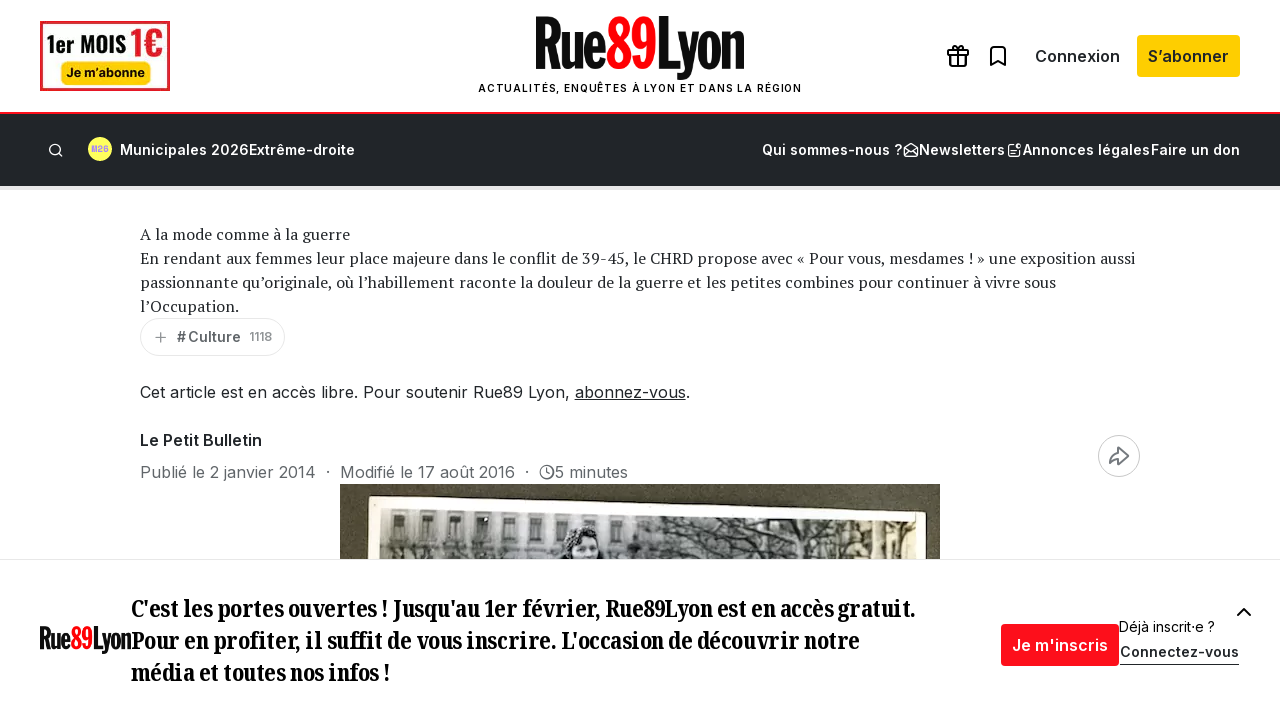

--- FILE ---
content_type: text/html; charset=utf-8
request_url: https://www.google.com/recaptcha/api2/aframe
body_size: 266
content:
<!DOCTYPE HTML><html><head><meta http-equiv="content-type" content="text/html; charset=UTF-8"></head><body><script nonce="P1ENyc6_uYAimlVHE_jVpQ">/** Anti-fraud and anti-abuse applications only. See google.com/recaptcha */ try{var clients={'sodar':'https://pagead2.googlesyndication.com/pagead/sodar?'};window.addEventListener("message",function(a){try{if(a.source===window.parent){var b=JSON.parse(a.data);var c=clients[b['id']];if(c){var d=document.createElement('img');d.src=c+b['params']+'&rc='+(localStorage.getItem("rc::a")?sessionStorage.getItem("rc::b"):"");window.document.body.appendChild(d);sessionStorage.setItem("rc::e",parseInt(sessionStorage.getItem("rc::e")||0)+1);localStorage.setItem("rc::h",'1769607557114');}}}catch(b){}});window.parent.postMessage("_grecaptcha_ready", "*");}catch(b){}</script></body></html>